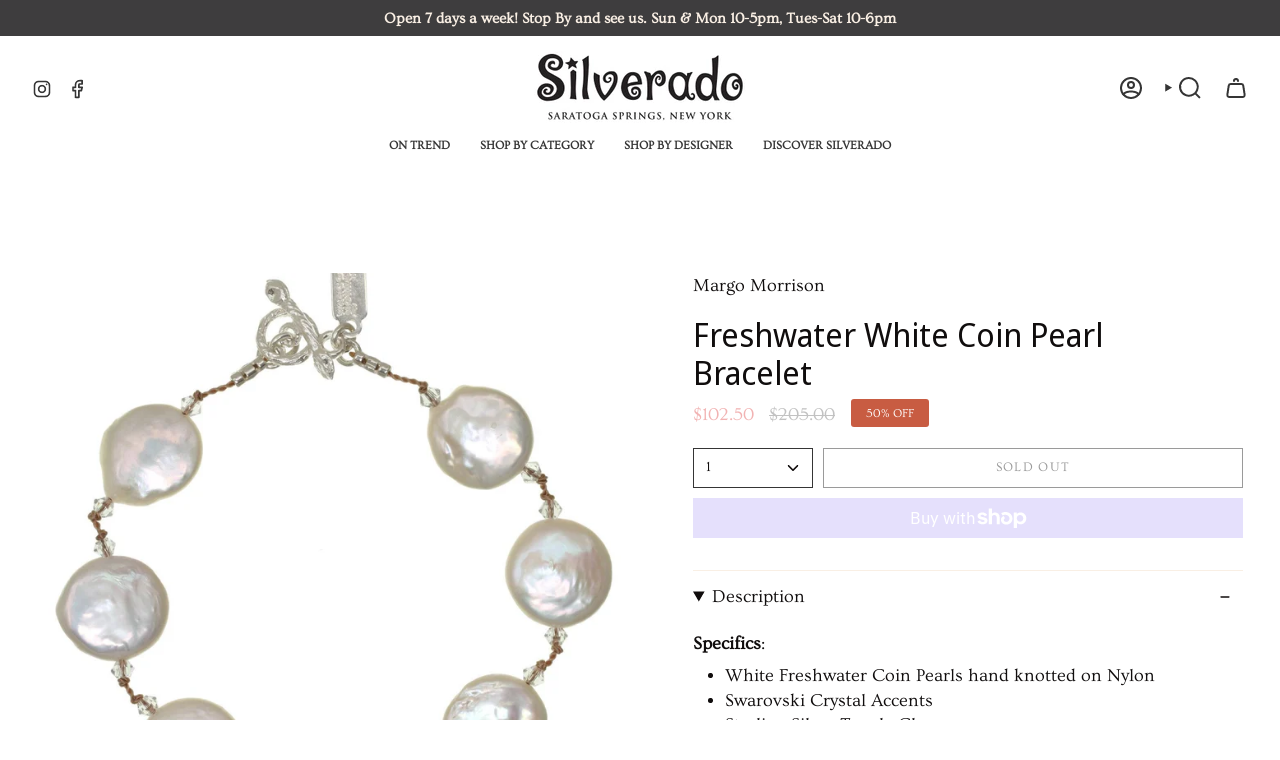

--- FILE ---
content_type: text/html; charset=utf-8
request_url: https://silveradosaratoga.com/products/freshwater-white-coin-pearl-bracelet?section_id=api-product-grid-item
body_size: 501
content:
<div id="shopify-section-api-product-grid-item" class="shopify-section">

<div data-api-content>
<div class="grid-item product-item product-item--centered product-item--outer-text "
  id="product-item--api-product-grid-item-7074386968736"
  data-grid-item
>
  <div class="product-item__image" data-product-image>
    <a class="product-link" href="/products/freshwater-white-coin-pearl-bracelet" aria-label="Freshwater White Coin Pearl Bracelet" data-product-link="/products/freshwater-white-coin-pearl-bracelet"><div class="product-item__bg" data-product-image-default><figure class="image-wrapper image-wrapper--cover lazy-image lazy-image--backfill is-loading" style="--aspect-ratio: 1;" data-aos="img-in"
  data-aos-delay="0"
  data-aos-duration="800"
  data-aos-anchor="#product-item--api-product-grid-item-7074386968736"
  data-aos-easing="ease-out-quart"><img src="//silveradosaratoga.com/cdn/shop/products/2362210880.jpg?crop=center&amp;height=1467&amp;v=1643404783&amp;width=1467" alt="" width="1467" height="1467" loading="eager" srcset="//silveradosaratoga.com/cdn/shop/products/2362210880.jpg?v=1643404783&amp;width=136 136w, //silveradosaratoga.com/cdn/shop/products/2362210880.jpg?v=1643404783&amp;width=160 160w, //silveradosaratoga.com/cdn/shop/products/2362210880.jpg?v=1643404783&amp;width=180 180w, //silveradosaratoga.com/cdn/shop/products/2362210880.jpg?v=1643404783&amp;width=220 220w, //silveradosaratoga.com/cdn/shop/products/2362210880.jpg?v=1643404783&amp;width=254 254w, //silveradosaratoga.com/cdn/shop/products/2362210880.jpg?v=1643404783&amp;width=284 284w, //silveradosaratoga.com/cdn/shop/products/2362210880.jpg?v=1643404783&amp;width=292 292w, //silveradosaratoga.com/cdn/shop/products/2362210880.jpg?v=1643404783&amp;width=320 320w, //silveradosaratoga.com/cdn/shop/products/2362210880.jpg?v=1643404783&amp;width=480 480w, //silveradosaratoga.com/cdn/shop/products/2362210880.jpg?v=1643404783&amp;width=528 528w, //silveradosaratoga.com/cdn/shop/products/2362210880.jpg?v=1643404783&amp;width=640 640w, //silveradosaratoga.com/cdn/shop/products/2362210880.jpg?v=1643404783&amp;width=720 720w, //silveradosaratoga.com/cdn/shop/products/2362210880.jpg?v=1643404783&amp;width=960 960w, //silveradosaratoga.com/cdn/shop/products/2362210880.jpg?v=1643404783&amp;width=1080 1080w, //silveradosaratoga.com/cdn/shop/products/2362210880.jpg?v=1643404783&amp;width=1296 1296w, //silveradosaratoga.com/cdn/shop/products/2362210880.jpg?v=1643404783&amp;width=1467 1467w" sizes="(min-width: 1400px) calc(100vw / 4), (min-width: 750px) calc(100vw / 2), (min-width: 480px) calc(100vw / 2), calc(100vw / 1)" fetchpriority="high" class=" is-loading ">
</figure>

&nbsp;</div></a>

    
  </div>

  <div class="product-information" data-product-information>
    <div class="product-item__info">
      <a class="product-link" href="/products/freshwater-white-coin-pearl-bracelet" aria-label="Freshwater White Coin Pearl Bracelet" data-product-link="/products/freshwater-white-coin-pearl-bracelet"><p class="product-item__title">Freshwater White Coin Pearl Bracelet</p>

        <div class="product-item__price__holder"><div class="product-item__price" data-product-price>
            
<span class="price sale">
  
    <span class="sold-out">Sold Out</span>
  
</span>

          </div>
        </div>
      </a></div>
  </div>
</div></div></div>